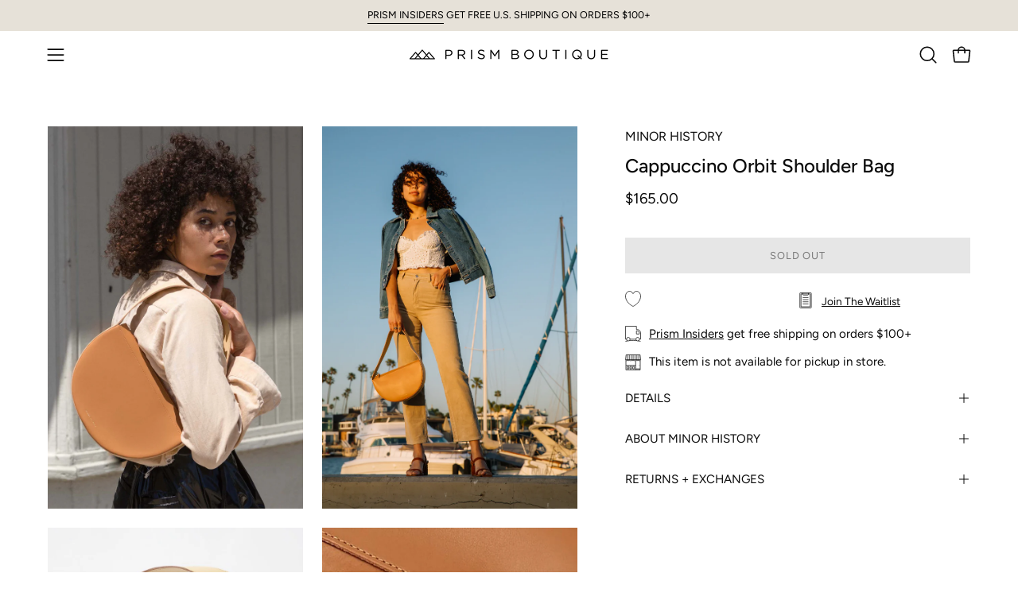

--- FILE ---
content_type: text/html; charset=utf-8
request_url: https://www.prismboutique.com/products/cappuccino-orbit-shoulder-bag?section_id=api-product-grid-item
body_size: 1388
content:
<div id="shopify-section-api-product-grid-item" class="shopify-section"><div data-api-content><div class="product-grid-item carousel__item one-quarter mobile--one-half soldout grid-item--even grid-item--third-tablet"
   data-slide
  data-product-block
  
  id="product-item--api-product-grid-item--6609036509268--1769015339"><div class="product-grid-item__image" data-product-media-container><div class="product__media__container" style="--aspect-ratio: 0.6666666666666666;">
      <a class="product__media__holder"
        href="/products/cappuccino-orbit-shoulder-bag"
        aria-label="Cappuccino Orbit Shoulder Bag"
        data-grid-link
        
         ><deferred-loading
            class="product__media__image product__media__image--hover-fade-in"
            data-product-media-featured
            
          >
            

<figure class="lazy-image background-size-cover is-loading product__media product__media--featured-visible"
        style=""
        data-product-image
              data-grid-image>
        <img src="//www.prismboutique.com/cdn/shop/products/EB4A1531-Edit_5000x_925ea1e6-ddcc-4a28-b5d1-220409850892.jpg?crop=center&amp;height=2700&amp;v=1625097128&amp;width=1800" alt="EB4A1531-Edit_5000x_925ea1e6-ddcc-4a28-b5d1-220409850892.jpg" width="1800" height="2700" loading="lazy" sizes="(min-width: 1440px) calc((100vw - 120px - 60px) / 4), (min-width: 1024px) calc((100vw - 120px - 60px) / 4), (min-width: 768px) calc((100vw - 40px - 40px) / 3), calc((100vw - 40px - 20px) / 2)" srcset="
//www.prismboutique.com/cdn/shop/products/EB4A1531-Edit_5000x_925ea1e6-ddcc-4a28-b5d1-220409850892.jpg?v=1625097128&amp;width=180 180w, //www.prismboutique.com/cdn/shop/products/EB4A1531-Edit_5000x_925ea1e6-ddcc-4a28-b5d1-220409850892.jpg?v=1625097128&amp;width=240 240w, //www.prismboutique.com/cdn/shop/products/EB4A1531-Edit_5000x_925ea1e6-ddcc-4a28-b5d1-220409850892.jpg?v=1625097128&amp;width=300 300w, //www.prismboutique.com/cdn/shop/products/EB4A1531-Edit_5000x_925ea1e6-ddcc-4a28-b5d1-220409850892.jpg?v=1625097128&amp;width=360 360w, //www.prismboutique.com/cdn/shop/products/EB4A1531-Edit_5000x_925ea1e6-ddcc-4a28-b5d1-220409850892.jpg?v=1625097128&amp;width=400 400w, //www.prismboutique.com/cdn/shop/products/EB4A1531-Edit_5000x_925ea1e6-ddcc-4a28-b5d1-220409850892.jpg?v=1625097128&amp;width=460 460w, //www.prismboutique.com/cdn/shop/products/EB4A1531-Edit_5000x_925ea1e6-ddcc-4a28-b5d1-220409850892.jpg?v=1625097128&amp;width=540 540w, //www.prismboutique.com/cdn/shop/products/EB4A1531-Edit_5000x_925ea1e6-ddcc-4a28-b5d1-220409850892.jpg?v=1625097128&amp;width=560 560w, //www.prismboutique.com/cdn/shop/products/EB4A1531-Edit_5000x_925ea1e6-ddcc-4a28-b5d1-220409850892.jpg?v=1625097128&amp;width=590 590w, //www.prismboutique.com/cdn/shop/products/EB4A1531-Edit_5000x_925ea1e6-ddcc-4a28-b5d1-220409850892.jpg?v=1625097128&amp;width=606 606w, //www.prismboutique.com/cdn/shop/products/EB4A1531-Edit_5000x_925ea1e6-ddcc-4a28-b5d1-220409850892.jpg?v=1625097128&amp;width=630 630w, //www.prismboutique.com/cdn/shop/products/EB4A1531-Edit_5000x_925ea1e6-ddcc-4a28-b5d1-220409850892.jpg?v=1625097128&amp;width=670 670w, //www.prismboutique.com/cdn/shop/products/EB4A1531-Edit_5000x_925ea1e6-ddcc-4a28-b5d1-220409850892.jpg?v=1625097128&amp;width=720 720w, //www.prismboutique.com/cdn/shop/products/EB4A1531-Edit_5000x_925ea1e6-ddcc-4a28-b5d1-220409850892.jpg?v=1625097128&amp;width=738 738w, //www.prismboutique.com/cdn/shop/products/EB4A1531-Edit_5000x_925ea1e6-ddcc-4a28-b5d1-220409850892.jpg?v=1625097128&amp;width=770 770w, //www.prismboutique.com/cdn/shop/products/EB4A1531-Edit_5000x_925ea1e6-ddcc-4a28-b5d1-220409850892.jpg?v=1625097128&amp;width=814 814w, //www.prismboutique.com/cdn/shop/products/EB4A1531-Edit_5000x_925ea1e6-ddcc-4a28-b5d1-220409850892.jpg?v=1625097128&amp;width=900 900w, //www.prismboutique.com/cdn/shop/products/EB4A1531-Edit_5000x_925ea1e6-ddcc-4a28-b5d1-220409850892.jpg?v=1625097128&amp;width=1024 1024w, //www.prismboutique.com/cdn/shop/products/EB4A1531-Edit_5000x_925ea1e6-ddcc-4a28-b5d1-220409850892.jpg?v=1625097128&amp;width=1080 1080w, //www.prismboutique.com/cdn/shop/products/EB4A1531-Edit_5000x_925ea1e6-ddcc-4a28-b5d1-220409850892.jpg?v=1625097128&amp;width=1296 1296w, //www.prismboutique.com/cdn/shop/products/EB4A1531-Edit_5000x_925ea1e6-ddcc-4a28-b5d1-220409850892.jpg?v=1625097128&amp;width=1410 1410w, //www.prismboutique.com/cdn/shop/products/EB4A1531-Edit_5000x_925ea1e6-ddcc-4a28-b5d1-220409850892.jpg?v=1625097128&amp;width=1512 1512w, //www.prismboutique.com/cdn/shop/products/EB4A1531-Edit_5000x_925ea1e6-ddcc-4a28-b5d1-220409850892.jpg?v=1625097128&amp;width=1524 1524w, //www.prismboutique.com/cdn/shop/products/EB4A1531-Edit_5000x_925ea1e6-ddcc-4a28-b5d1-220409850892.jpg?v=1625097128&amp;width=1728 1728w, //www.prismboutique.com/cdn/shop/products/EB4A1531-Edit_5000x_925ea1e6-ddcc-4a28-b5d1-220409850892.jpg?v=1625097128&amp;width=1800 1800w" class="is-loading">
      </figure>
<span class="visually-hidden">Cappuccino Orbit Shoulder Bag</span>
          </deferred-loading><deferred-loading
            class="product__media__hover product__media__hover--fade-in"
            
          >
<figure class="lazy-image background-size-cover is-loading product__media__hover-img product__media__hover-img--visible product__media"
        style=""
        data-product-image-hover>
        <img src="//www.prismboutique.com/cdn/shop/products/9Z3A9953.jpg?crop=center&amp;height=2700&amp;v=1647988328&amp;width=1800" alt="9Z3A9953.jpg" width="1800" height="2700" loading="lazy" sizes="(min-width: 1440px) calc((100vw - 120px - 60px) / 4), (min-width: 1024px) calc((100vw - 120px - 60px) / 4), (min-width: 768px) calc((100vw - 40px - 40px) / 3), calc((100vw - 40px - 20px) / 2)" srcset="
//www.prismboutique.com/cdn/shop/products/9Z3A9953.jpg?v=1647988328&amp;width=180 180w, //www.prismboutique.com/cdn/shop/products/9Z3A9953.jpg?v=1647988328&amp;width=240 240w, //www.prismboutique.com/cdn/shop/products/9Z3A9953.jpg?v=1647988328&amp;width=300 300w, //www.prismboutique.com/cdn/shop/products/9Z3A9953.jpg?v=1647988328&amp;width=360 360w, //www.prismboutique.com/cdn/shop/products/9Z3A9953.jpg?v=1647988328&amp;width=400 400w, //www.prismboutique.com/cdn/shop/products/9Z3A9953.jpg?v=1647988328&amp;width=460 460w, //www.prismboutique.com/cdn/shop/products/9Z3A9953.jpg?v=1647988328&amp;width=540 540w, //www.prismboutique.com/cdn/shop/products/9Z3A9953.jpg?v=1647988328&amp;width=560 560w, //www.prismboutique.com/cdn/shop/products/9Z3A9953.jpg?v=1647988328&amp;width=590 590w, //www.prismboutique.com/cdn/shop/products/9Z3A9953.jpg?v=1647988328&amp;width=606 606w, //www.prismboutique.com/cdn/shop/products/9Z3A9953.jpg?v=1647988328&amp;width=630 630w, //www.prismboutique.com/cdn/shop/products/9Z3A9953.jpg?v=1647988328&amp;width=670 670w, //www.prismboutique.com/cdn/shop/products/9Z3A9953.jpg?v=1647988328&amp;width=720 720w, //www.prismboutique.com/cdn/shop/products/9Z3A9953.jpg?v=1647988328&amp;width=738 738w, //www.prismboutique.com/cdn/shop/products/9Z3A9953.jpg?v=1647988328&amp;width=770 770w, //www.prismboutique.com/cdn/shop/products/9Z3A9953.jpg?v=1647988328&amp;width=814 814w, //www.prismboutique.com/cdn/shop/products/9Z3A9953.jpg?v=1647988328&amp;width=900 900w, //www.prismboutique.com/cdn/shop/products/9Z3A9953.jpg?v=1647988328&amp;width=1024 1024w, //www.prismboutique.com/cdn/shop/products/9Z3A9953.jpg?v=1647988328&amp;width=1080 1080w, //www.prismboutique.com/cdn/shop/products/9Z3A9953.jpg?v=1647988328&amp;width=1296 1296w, //www.prismboutique.com/cdn/shop/products/9Z3A9953.jpg?v=1647988328&amp;width=1410 1410w, //www.prismboutique.com/cdn/shop/products/9Z3A9953.jpg?v=1647988328&amp;width=1512 1512w, //www.prismboutique.com/cdn/shop/products/9Z3A9953.jpg?v=1647988328&amp;width=1524 1524w, //www.prismboutique.com/cdn/shop/products/9Z3A9953.jpg?v=1647988328&amp;width=1728 1728w, //www.prismboutique.com/cdn/shop/products/9Z3A9953.jpg?v=1647988328&amp;width=1800 1800w" class="is-loading">
      </figure></deferred-loading></a>


<div class="product__badge"
    data-product-badge
    ><div class="product__badge__item product__badge__item--sold">
      <span>Sold Out</span>
    </div></div></div>
  </div><div class="product-grid-item__info product-grid-item__info--left"
    >
      <a class="product-grid-item__title font-body" href="/products/cappuccino-orbit-shoulder-bag" aria-label="Cappuccino Orbit Shoulder Bag" data-grid-link>
    MINOR HISTORY<br/>Cappuccino Orbit Shoulder Bag</a>
<a class="product-grid-item__price price" href="/products/cappuccino-orbit-shoulder-bag" data-grid-link>
$165.00</a>
</div>
</div></div></div>

--- FILE ---
content_type: text/javascript; charset=utf-8
request_url: https://www.prismboutique.com/products/cappuccino-orbit-shoulder-bag.js
body_size: 794
content:
{"id":6609036509268,"title":"Cappuccino Orbit Shoulder Bag","handle":"cappuccino-orbit-shoulder-bag","description":"\u003cp\u003e\u003cspan data-mce-fragment=\"1\"\u003eA classic, structured half-moon silhouette that curves comfortably under your arm. This versatile shoulder bag features an extra-wide strap for hands-free styling. Double zipper closure ensures security, and easy access, for all your valuables.\u003c\/span\u003e\u003c\/p\u003e\n\u003cp\u003eAll of Minor History's leather is ethically sourced and crafted from start to finish.\u003cbr\u003e\u003c\/p\u003e\n\u003cp\u003e\u003cmeta charset=\"utf-8\"\u003e\u003cspan\u003eMeasurements: \u003c\/span\u003e\u003cmeta charset=\"utf-8\"\u003e\u003cspan data-mce-fragment=\"1\"\u003e 8.75\" W x 9.25\"H x 2.5” D\u003c\/span\u003e\u003c\/p\u003e","published_at":"2021-06-30T16:52:39-07:00","created_at":"2021-06-25T16:24:58-07:00","vendor":"Minor History","type":"Tote","tags":["accessories","longbeach-outofstock","low-stock","SortScore:13-1000","Type_Bag","Type_Tote"],"price":16500,"price_min":16500,"price_max":16500,"available":false,"price_varies":false,"compare_at_price":0,"compare_at_price_min":0,"compare_at_price_max":0,"compare_at_price_varies":false,"variants":[{"id":39388513173588,"title":"Default Title","option1":"Default Title","option2":null,"option3":null,"sku":"39388513173588","requires_shipping":true,"taxable":true,"featured_image":null,"available":false,"name":"Cappuccino Orbit Shoulder Bag","public_title":null,"options":["Default Title"],"price":16500,"weight":454,"compare_at_price":0,"inventory_management":"shopify","barcode":"13173588","requires_selling_plan":false,"selling_plan_allocations":[]}],"images":["\/\/cdn.shopify.com\/s\/files\/1\/0254\/0660\/3348\/products\/EB4A1531-Edit_5000x_925ea1e6-ddcc-4a28-b5d1-220409850892.jpg?v=1625097128","\/\/cdn.shopify.com\/s\/files\/1\/0254\/0660\/3348\/products\/9Z3A9953.jpg?v=1647988328","\/\/cdn.shopify.com\/s\/files\/1\/0254\/0660\/3348\/products\/2020_1102_Minor_History_ORBIT_ShoulderBag_Cappuccino_34_5000x_e66fb645-ec42-441b-8262-cbed9ca13985.jpg?v=1647988328","\/\/cdn.shopify.com\/s\/files\/1\/0254\/0660\/3348\/products\/2020_1102_Minor_History_ORBIT_ShoulderBag_Cappuccino_ov_2_5000x_65b4f5b8-b367-4ae8-945f-fc4c9cdb4506.jpg?v=1647988328","\/\/cdn.shopify.com\/s\/files\/1\/0254\/0660\/3348\/products\/2020_1102_Minor_History_ORBIT_ShoulderBag_Cappuccino_back_5000x_5c300bb4-f8a6-47e7-9c1f-712a3382988a.jpg?v=1647988328","\/\/cdn.shopify.com\/s\/files\/1\/0254\/0660\/3348\/products\/2020_1102_Minor_History_ORBIT_ShoulderBag_Cappuccino_ov_5000x_ffd5eff7-e3a3-44f0-a7c3-8879abe58924.jpg?v=1647988328"],"featured_image":"\/\/cdn.shopify.com\/s\/files\/1\/0254\/0660\/3348\/products\/EB4A1531-Edit_5000x_925ea1e6-ddcc-4a28-b5d1-220409850892.jpg?v=1625097128","options":[{"name":"Title","position":1,"values":["Default Title"]}],"url":"\/products\/cappuccino-orbit-shoulder-bag","media":[{"alt":null,"id":20760959287380,"position":1,"preview_image":{"aspect_ratio":0.667,"height":2700,"width":1800,"src":"https:\/\/cdn.shopify.com\/s\/files\/1\/0254\/0660\/3348\/products\/EB4A1531-Edit_5000x_925ea1e6-ddcc-4a28-b5d1-220409850892.jpg?v=1625097128"},"aspect_ratio":0.667,"height":2700,"media_type":"image","src":"https:\/\/cdn.shopify.com\/s\/files\/1\/0254\/0660\/3348\/products\/EB4A1531-Edit_5000x_925ea1e6-ddcc-4a28-b5d1-220409850892.jpg?v=1625097128","width":1800},{"alt":null,"id":21530851803220,"position":2,"preview_image":{"aspect_ratio":0.667,"height":2700,"width":1800,"src":"https:\/\/cdn.shopify.com\/s\/files\/1\/0254\/0660\/3348\/products\/9Z3A9953.jpg?v=1647988328"},"aspect_ratio":0.667,"height":2700,"media_type":"image","src":"https:\/\/cdn.shopify.com\/s\/files\/1\/0254\/0660\/3348\/products\/9Z3A9953.jpg?v=1647988328","width":1800},{"alt":null,"id":20760959352916,"position":3,"preview_image":{"aspect_ratio":0.667,"height":2700,"width":1800,"src":"https:\/\/cdn.shopify.com\/s\/files\/1\/0254\/0660\/3348\/products\/2020_1102_Minor_History_ORBIT_ShoulderBag_Cappuccino_34_5000x_e66fb645-ec42-441b-8262-cbed9ca13985.jpg?v=1647988328"},"aspect_ratio":0.667,"height":2700,"media_type":"image","src":"https:\/\/cdn.shopify.com\/s\/files\/1\/0254\/0660\/3348\/products\/2020_1102_Minor_History_ORBIT_ShoulderBag_Cappuccino_34_5000x_e66fb645-ec42-441b-8262-cbed9ca13985.jpg?v=1647988328","width":1800},{"alt":null,"id":20760959320148,"position":4,"preview_image":{"aspect_ratio":0.667,"height":2700,"width":1800,"src":"https:\/\/cdn.shopify.com\/s\/files\/1\/0254\/0660\/3348\/products\/2020_1102_Minor_History_ORBIT_ShoulderBag_Cappuccino_ov_2_5000x_65b4f5b8-b367-4ae8-945f-fc4c9cdb4506.jpg?v=1647988328"},"aspect_ratio":0.667,"height":2700,"media_type":"image","src":"https:\/\/cdn.shopify.com\/s\/files\/1\/0254\/0660\/3348\/products\/2020_1102_Minor_History_ORBIT_ShoulderBag_Cappuccino_ov_2_5000x_65b4f5b8-b367-4ae8-945f-fc4c9cdb4506.jpg?v=1647988328","width":1800},{"alt":null,"id":20760960106580,"position":5,"preview_image":{"aspect_ratio":0.667,"height":2700,"width":1800,"src":"https:\/\/cdn.shopify.com\/s\/files\/1\/0254\/0660\/3348\/products\/2020_1102_Minor_History_ORBIT_ShoulderBag_Cappuccino_back_5000x_5c300bb4-f8a6-47e7-9c1f-712a3382988a.jpg?v=1647988328"},"aspect_ratio":0.667,"height":2700,"media_type":"image","src":"https:\/\/cdn.shopify.com\/s\/files\/1\/0254\/0660\/3348\/products\/2020_1102_Minor_History_ORBIT_ShoulderBag_Cappuccino_back_5000x_5c300bb4-f8a6-47e7-9c1f-712a3382988a.jpg?v=1647988328","width":1800},{"alt":null,"id":20760960139348,"position":6,"preview_image":{"aspect_ratio":0.667,"height":2700,"width":1800,"src":"https:\/\/cdn.shopify.com\/s\/files\/1\/0254\/0660\/3348\/products\/2020_1102_Minor_History_ORBIT_ShoulderBag_Cappuccino_ov_5000x_ffd5eff7-e3a3-44f0-a7c3-8879abe58924.jpg?v=1647988328"},"aspect_ratio":0.667,"height":2700,"media_type":"image","src":"https:\/\/cdn.shopify.com\/s\/files\/1\/0254\/0660\/3348\/products\/2020_1102_Minor_History_ORBIT_ShoulderBag_Cappuccino_ov_5000x_ffd5eff7-e3a3-44f0-a7c3-8879abe58924.jpg?v=1647988328","width":1800}],"requires_selling_plan":false,"selling_plan_groups":[]}